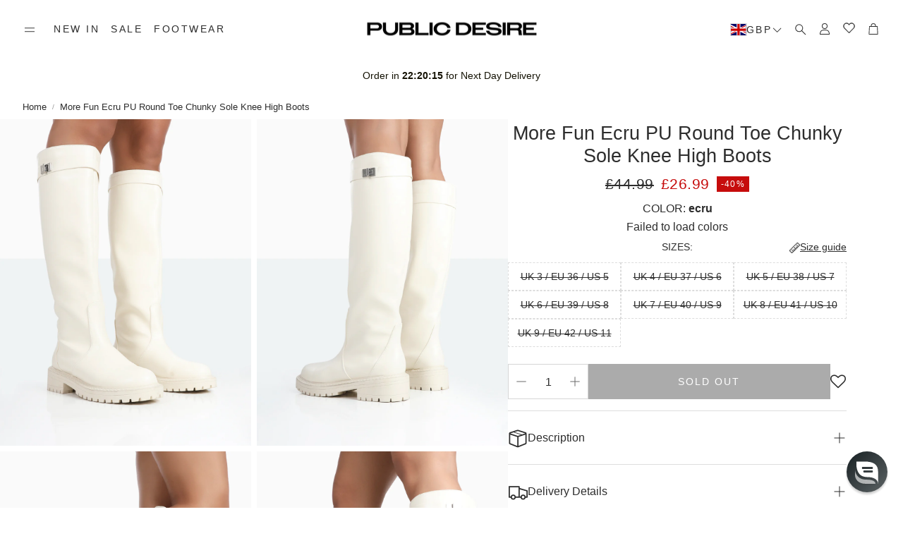

--- FILE ---
content_type: text/json
request_url: https://conf.config-security.com/model
body_size: 88
content:
{"title":"recommendation AI model (keras)","structure":"release_id=0x31:24:3c:54:29:70:4c:3b:62:59:75:5a:46:44:71:75:52:42:44:79:3a:74:79:2c:3a:56:56:53:32;keras;141e7z41yhlgvqdif43a82ze2f2yxx6qi2aat0qqx73oh3wckek9en0ng1i9ihuuzalqvyjv","weights":"../weights/31243c54.h5","biases":"../biases/31243c54.h5"}